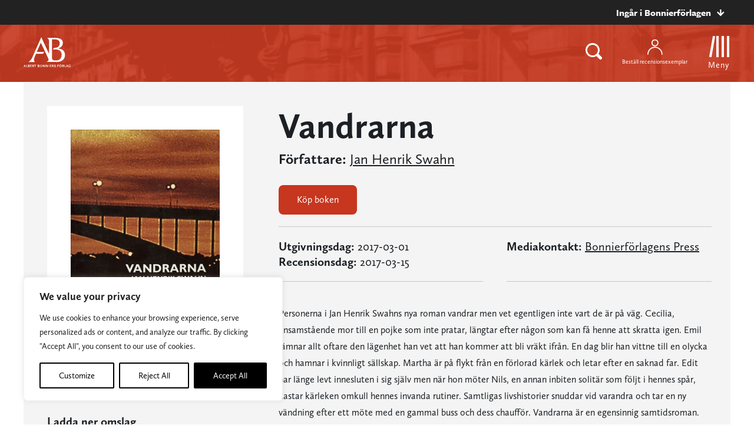

--- FILE ---
content_type: text/css;charset=utf-8
request_url: https://use.typekit.net/axu2twf.css
body_size: 760
content:
/*
 * The Typekit service used to deliver this font or fonts for use on websites
 * is provided by Adobe and is subject to these Terms of Use
 * http://www.adobe.com/products/eulas/tou_typekit. For font license
 * information, see the list below.
 *
 * calluna-sans:
 *   - http://typekit.com/eulas/000000000000000077359c9f
 *   - http://typekit.com/eulas/000000000000000077359cb3
 *   - http://typekit.com/eulas/000000000000000077359ce7
 *   - http://typekit.com/eulas/000000000000000077359cc3
 *   - http://typekit.com/eulas/000000000000000077359cd1
 *   - http://typekit.com/eulas/000000000000000077359cf9
 * freight-sans-pro:
 *   - http://typekit.com/eulas/000000000000000000010b60
 *   - http://typekit.com/eulas/000000000000000000010b5e
 *
 * © 2009-2025 Adobe Systems Incorporated. All Rights Reserved.
 */
/*{"last_published":"2021-12-09 12:41:53 UTC"}*/

@import url("https://p.typekit.net/p.css?s=1&k=axu2twf&ht=tk&f=8546.8547.8549.8553.8554.8557.13454.13460&a=15434995&app=typekit&e=css");

@font-face {
font-family:"calluna-sans";
src:url("https://use.typekit.net/af/44da33/000000000000000077359c9f/30/l?primer=3e1b113726bfb85be3e46eeac6b8ecec24e55d497c24bfa75075b0865ed04824&fvd=n4&v=3") format("woff2"),url("https://use.typekit.net/af/44da33/000000000000000077359c9f/30/d?primer=3e1b113726bfb85be3e46eeac6b8ecec24e55d497c24bfa75075b0865ed04824&fvd=n4&v=3") format("woff"),url("https://use.typekit.net/af/44da33/000000000000000077359c9f/30/a?primer=3e1b113726bfb85be3e46eeac6b8ecec24e55d497c24bfa75075b0865ed04824&fvd=n4&v=3") format("opentype");
font-display:auto;font-style:normal;font-weight:400;font-stretch:normal;
}

@font-face {
font-family:"calluna-sans";
src:url("https://use.typekit.net/af/cc573f/000000000000000077359cb3/30/l?primer=3e1b113726bfb85be3e46eeac6b8ecec24e55d497c24bfa75075b0865ed04824&fvd=i4&v=3") format("woff2"),url("https://use.typekit.net/af/cc573f/000000000000000077359cb3/30/d?primer=3e1b113726bfb85be3e46eeac6b8ecec24e55d497c24bfa75075b0865ed04824&fvd=i4&v=3") format("woff"),url("https://use.typekit.net/af/cc573f/000000000000000077359cb3/30/a?primer=3e1b113726bfb85be3e46eeac6b8ecec24e55d497c24bfa75075b0865ed04824&fvd=i4&v=3") format("opentype");
font-display:auto;font-style:italic;font-weight:400;font-stretch:normal;
}

@font-face {
font-family:"calluna-sans";
src:url("https://use.typekit.net/af/8b7e6c/000000000000000077359ce7/30/l?primer=3e1b113726bfb85be3e46eeac6b8ecec24e55d497c24bfa75075b0865ed04824&fvd=n7&v=3") format("woff2"),url("https://use.typekit.net/af/8b7e6c/000000000000000077359ce7/30/d?primer=3e1b113726bfb85be3e46eeac6b8ecec24e55d497c24bfa75075b0865ed04824&fvd=n7&v=3") format("woff"),url("https://use.typekit.net/af/8b7e6c/000000000000000077359ce7/30/a?primer=3e1b113726bfb85be3e46eeac6b8ecec24e55d497c24bfa75075b0865ed04824&fvd=n7&v=3") format("opentype");
font-display:auto;font-style:normal;font-weight:700;font-stretch:normal;
}

@font-face {
font-family:"calluna-sans";
src:url("https://use.typekit.net/af/99a0e8/000000000000000077359cc3/30/l?primer=3e1b113726bfb85be3e46eeac6b8ecec24e55d497c24bfa75075b0865ed04824&fvd=n6&v=3") format("woff2"),url("https://use.typekit.net/af/99a0e8/000000000000000077359cc3/30/d?primer=3e1b113726bfb85be3e46eeac6b8ecec24e55d497c24bfa75075b0865ed04824&fvd=n6&v=3") format("woff"),url("https://use.typekit.net/af/99a0e8/000000000000000077359cc3/30/a?primer=3e1b113726bfb85be3e46eeac6b8ecec24e55d497c24bfa75075b0865ed04824&fvd=n6&v=3") format("opentype");
font-display:auto;font-style:normal;font-weight:600;font-stretch:normal;
}

@font-face {
font-family:"calluna-sans";
src:url("https://use.typekit.net/af/cce405/000000000000000077359cd1/30/l?primer=3e1b113726bfb85be3e46eeac6b8ecec24e55d497c24bfa75075b0865ed04824&fvd=i6&v=3") format("woff2"),url("https://use.typekit.net/af/cce405/000000000000000077359cd1/30/d?primer=3e1b113726bfb85be3e46eeac6b8ecec24e55d497c24bfa75075b0865ed04824&fvd=i6&v=3") format("woff"),url("https://use.typekit.net/af/cce405/000000000000000077359cd1/30/a?primer=3e1b113726bfb85be3e46eeac6b8ecec24e55d497c24bfa75075b0865ed04824&fvd=i6&v=3") format("opentype");
font-display:auto;font-style:italic;font-weight:600;font-stretch:normal;
}

@font-face {
font-family:"calluna-sans";
src:url("https://use.typekit.net/af/2bbb1e/000000000000000077359cf9/30/l?primer=3e1b113726bfb85be3e46eeac6b8ecec24e55d497c24bfa75075b0865ed04824&fvd=i7&v=3") format("woff2"),url("https://use.typekit.net/af/2bbb1e/000000000000000077359cf9/30/d?primer=3e1b113726bfb85be3e46eeac6b8ecec24e55d497c24bfa75075b0865ed04824&fvd=i7&v=3") format("woff"),url("https://use.typekit.net/af/2bbb1e/000000000000000077359cf9/30/a?primer=3e1b113726bfb85be3e46eeac6b8ecec24e55d497c24bfa75075b0865ed04824&fvd=i7&v=3") format("opentype");
font-display:auto;font-style:italic;font-weight:700;font-stretch:normal;
}

@font-face {
font-family:"freight-sans-pro";
src:url("https://use.typekit.net/af/1709eb/000000000000000000010b60/27/l?primer=7cdcb44be4a7db8877ffa5c0007b8dd865b3bbc383831fe2ea177f62257a9191&fvd=n7&v=3") format("woff2"),url("https://use.typekit.net/af/1709eb/000000000000000000010b60/27/d?primer=7cdcb44be4a7db8877ffa5c0007b8dd865b3bbc383831fe2ea177f62257a9191&fvd=n7&v=3") format("woff"),url("https://use.typekit.net/af/1709eb/000000000000000000010b60/27/a?primer=7cdcb44be4a7db8877ffa5c0007b8dd865b3bbc383831fe2ea177f62257a9191&fvd=n7&v=3") format("opentype");
font-display:auto;font-style:normal;font-weight:700;font-stretch:normal;
}

@font-face {
font-family:"freight-sans-pro";
src:url("https://use.typekit.net/af/cef9f3/000000000000000000010b5e/27/l?primer=7cdcb44be4a7db8877ffa5c0007b8dd865b3bbc383831fe2ea177f62257a9191&fvd=n6&v=3") format("woff2"),url("https://use.typekit.net/af/cef9f3/000000000000000000010b5e/27/d?primer=7cdcb44be4a7db8877ffa5c0007b8dd865b3bbc383831fe2ea177f62257a9191&fvd=n6&v=3") format("woff"),url("https://use.typekit.net/af/cef9f3/000000000000000000010b5e/27/a?primer=7cdcb44be4a7db8877ffa5c0007b8dd865b3bbc383831fe2ea177f62257a9191&fvd=n6&v=3") format("opentype");
font-display:auto;font-style:normal;font-weight:600;font-stretch:normal;
}

.tk-calluna-sans { font-family: "calluna-sans",sans-serif; }
.tk-freight-sans-pro { font-family: "freight-sans-pro",sans-serif; }


--- FILE ---
content_type: text/css
request_url: https://www.bonnierforlagen.se/wp-content/themes/forlag/build/albertbonnier_print-a0eea14313.css
body_size: 271
content:
/*!
 * oh-my-gulp
 * Project
 * 
 * @author Oh My!
 * @version 2.2.1
 * Copyright 2025.  licensed.
 */
body{padding-top:0!important}html{margin-top:0!important}.menu-bar{position:relative}.menu-bar .site-menu__hamburger,.menu-bar .site-menu__login{display:none!important}.article__breadcrumbs,.article__files,.article__share,.article__tags{display:none}.article__content{border-bottom:0}.footer{display:none}
/*# sourceMappingURL=albertbonnier_print-a0eea14313.css.map */


--- FILE ---
content_type: image/svg+xml
request_url: https://www.bonnierforlagen.se/wp-content/uploads/sites/3/2018/08/albertbonnier.svg
body_size: 4839
content:
<?xml version="1.0" encoding="UTF-8"?>
<svg width="154px" height="100px" viewBox="0 0 154 100" version="1.1" xmlns="http://www.w3.org/2000/svg" xmlns:xlink="http://www.w3.org/1999/xlink">
    <!-- Generator: Sketch 51.2 (57519) - http://www.bohemiancoding.com/sketch -->
    <title>Page 1</title>
    <desc>Created with Sketch.</desc>
    <defs>
        <polygon id="path-1" points="0 0.394755556 7.0688 0.394755556 7.0688 8.28853333 0 8.28853333"></polygon>
        <polygon id="path-3" points="0.239848362 0.250711111 8.62391111 0.250711111 8.62391111 8.44444444 0.239848362 8.44444444"></polygon>
        <polygon id="path-5" points="0 99.6537778 153.956 99.6537778 153.956 0 0 0"></polygon>
    </defs>
    <g id="Uppdaterad:-Desktop" stroke="none" stroke-width="1" fill="none" fill-rule="evenodd">
        <g id="Desktop-ABF-Start-2" transform="translate(-80.000000, -70.000000)">
            <g id="topp-grafik">
                <g id="Page-1" transform="translate(80.000000, 70.000000)">
                    <path d="M99.2808,35.1761778 L95.9634667,41.2010667 L106.531022,41.2010667 C106.531022,41.2010667 124.530578,40.4015111 124.530578,58.2984 C124.530578,76.7277333 109.541244,77.4744 106.5648,77.4744 C102.0448,77.4744 96.7768,77.3806222 94.5008,74.6406222 C92.8656889,72.6726222 92.9376889,67.5130667 92.9376889,67.5130667 L92.9376889,7.43662222 C92.9376889,7.43662222 98.8536889,7.17617778 100.941689,7.17617778 C101.824356,7.17617778 118.1648,6.18728889 118.1648,19.9317333 L118.161689,20.0055111 C118.420356,33.8228444 106.672356,35.3344 101.548356,35.1397333 L99.3043556,35.1397333 L99.2808,35.1761778 Z M112.350578,37.4441778 C115.141689,37.1704 128.494133,32.9415111 128.494133,19.1966222 C128.494133,6.38506667 116.101244,2.61706667 105.241689,2.61706667 L76.5888,2.61706667 C76.5888,2.61706667 80.1114667,4.36373333 81.8541333,7.00506667 C83.4119111,9.3664 83.1710222,14.9032889 83.1710222,14.9032889 L83.1710222,55.2721778 C83.1710222,55.2721778 68.9101333,24.1179556 67.5936889,21.4850667 C66.2772444,18.8526222 58.0039111,0.000177777778 58.0039111,0.000177777778 C58.0039111,0.000177777778 48.7163556,21.0464 47.6194667,23.6792889 C46.8661333,25.4872889 35.7110222,50.8948444 30.4332444,62.8210667 C28.8163556,66.4739556 27.5808,69.0739556 27.5808,69.0739556 C27.5808,69.0739556 25.2501333,74.2201778 21.5110222,77.9592889 C19.9594667,79.5104 16.1905778,82.4775111 15.7976889,82.4775111 L37.5363556,82.4775111 C37.5363556,82.4775111 34.8972444,81.6015111 34.0256889,77.2121778 C33.2305778,73.2055111 36.3021333,65.9655111 36.3021333,65.9655111 L40.5985778,55.1419556 L63.8545778,55.1419556 L67.3741333,48.6904 L43.2403556,48.6904 L56.4043556,18.4139556 L80.5376889,70.1912889 C80.5376889,70.1912889 82.5123556,73.9210667 81.1963556,77.4317333 C80.2096889,80.0624 74.8336889,82.4775111 74.8336889,82.4775111 C74.8336889,82.4775111 83.9012444,82.2335111 92.9461333,82.2335111 C98.4341333,82.2335111 105.426133,82.4775111 107.511467,82.4775111 C111.727911,82.4775111 135.387022,82.2597333 135.387022,58.7828444 C135.387022,39.7841778 116.567467,37.6917333 112.350578,37.4441778 Z" id="Fill-1" fill="#FEFEFE"></path>
                    <g id="Group-5" transform="translate(0.000000, 91.209333)">
                        <mask id="mask-2" fill="white">
                            <use xlink:href="#path-1"></use>
                        </mask>
                        <g id="Clip-4"></g>
                        <path d="M3.54035556,2.20053333 L2.63146667,5.05964444 L4.46124444,5.05964444 L3.54035556,2.20053333 Z M5.49013333,8.28853333 L4.86791111,6.3392 L2.2248,6.3392 L1.57857778,8.28853333 L-8.88888889e-05,8.28853333 L2.85857778,0.394755556 L4.21013333,0.394755556 L7.0688,8.28853333 L5.49013333,8.28853333 Z" id="Fill-3" fill="#FEFEFE" mask="url(#mask-2)"></path>
                    </g>
                    <polygon id="Fill-6" fill="#FEFEFE" points="8.52777778 99.498 8.52777778 91.6037778 10.0348889 91.6037778 10.0348889 98.218 13.2642222 98.218 13.2642222 99.498"></polygon>
                    <path d="M17.2230667,96.1130222 L16.2421778,96.1130222 L16.2421778,98.2899111 L17.2230667,98.2899111 C17.6892889,98.2899111 17.9048444,98.2539111 18.1319556,98.1463556 C18.4670667,97.9788 18.6706222,97.6321333 18.6706222,97.2259111 C18.6706222,96.5076889 18.1559556,96.1130222 17.2230667,96.1130222 M17.2230667,92.8001333 L16.2421778,92.8001333 L16.2421778,94.8334667 L17.1395111,94.8334667 C17.9888444,94.8334667 18.4430667,94.4743556 18.4430667,93.8050222 C18.4430667,93.1708 17.9888444,92.8001333 17.2230667,92.8001333 M17.8808444,99.4979111 L14.6635111,99.4979111 L14.6635111,91.6036889 L17.5221778,91.6036889 C18.5506222,91.6036889 19.0652889,91.7352444 19.4959556,92.1308 C19.8786222,92.4650222 20.1177333,93.0276889 20.1177333,93.5419111 C20.1177333,93.9841333 19.9501778,94.4508 19.6630667,94.7859111 C19.3164,95.1801333 18.9932889,95.3241333 18.3710667,95.3596889 C19.5675111,95.3832444 20.3212889,96.1610222 20.3212889,97.3930222 C20.3212889,98.7565778 19.4599556,99.4979111 17.8808444,99.4979111" id="Fill-8" fill="#FEFEFE"></path>
                    <polygon id="Fill-10" fill="#FEFEFE" points="22.1627556 99.498 22.1627556 91.6037778 26.9707556 91.6037778 26.9707556 92.8833333 23.6698667 92.8833333 23.6698667 94.8335556 26.3729778 94.8335556 26.3729778 96.1131111 23.6698667 96.1131111 23.6698667 98.218 27.1263111 98.218 27.1263111 99.498"></polygon>
                    <path d="M31.4559556,92.8834222 L30.4750667,92.8834222 L30.4750667,95.0607556 L31.4559556,95.0607556 C32.4128444,95.0607556 32.8315111,94.7260889 32.8315111,93.9363111 C32.8315111,93.1829778 32.4368444,92.8834222 31.4559556,92.8834222 Z M33.0350667,99.4980889 L31.2292889,96.3403111 L30.4750667,96.3403111 L30.4750667,99.4980889 L28.9684,99.4980889 L28.9684,91.6038667 L31.5995111,91.6038667 C32.7479556,91.6038667 33.2741778,91.7474222 33.7404,92.1896444 C34.1710667,92.5847556 34.3866222,93.1589778 34.3866222,93.9003111 C34.3866222,94.5105333 34.2430667,95.0007556 33.9559556,95.3834222 C33.6568444,95.7665333 33.3817333,95.9336444 32.7239556,96.1132 L34.6857333,99.4980889 L33.0350667,99.4980889 Z" id="Fill-12" fill="#FEFEFE"></path>
                    <polygon id="Fill-14" fill="#FEFEFE" points="39.1467111 92.8834222 39.1467111 99.4980889 37.6396 99.4980889 37.6396 92.8834222 35.2716 92.8834222 35.2716 91.6038667 41.5151556 91.6038667 41.5151556 92.8834222"></polygon>
                    <path d="M48.8947556,96.1130222 L47.9138667,96.1130222 L47.9138667,98.2899111 L48.8947556,98.2899111 C49.3609778,98.2899111 49.5765333,98.2539111 49.8036444,98.1463556 C50.1387556,97.9788 50.3418667,97.6321333 50.3418667,97.2259111 C50.3418667,96.5076889 49.8276444,96.1130222 48.8947556,96.1130222 M48.8947556,92.8001333 L47.9138667,92.8001333 L47.9138667,94.8334667 L48.8112,94.8334667 C49.6600889,94.8334667 50.1147556,94.4743556 50.1147556,93.8050222 C50.1147556,93.1708 49.6600889,92.8001333 48.8947556,92.8001333 M49.5525333,99.4979111 L46.3352,99.4979111 L46.3352,91.6036889 L49.1934222,91.6036889 C50.2223111,91.6036889 50.7365333,91.7352444 51.1672,92.1308 C51.5503111,92.4650222 51.7894222,93.0276889 51.7894222,93.5419111 C51.7894222,93.9841333 51.6218667,94.4508 51.3347556,94.7859111 C50.9876444,95.1801333 50.6649778,95.3241333 50.0427556,95.3596889 C51.2392,95.3832444 51.9925333,96.1610222 51.9925333,97.3930222 C51.9925333,98.7565778 51.1316444,99.4979111 49.5525333,99.4979111" id="Fill-16" fill="#FEFEFE"></path>
                    <g id="Group-20" transform="translate(52.888889, 91.209333)">
                        <mask id="mask-4" fill="white">
                            <use xlink:href="#path-3"></use>
                        </mask>
                        <g id="Clip-19"></g>
                        <path d="M4.43813333,1.55471111 C2.94302222,1.55471111 1.84302222,2.75071111 1.84302222,4.34182222 C1.84302222,5.94448889 2.94302222,7.12893333 4.43813333,7.12893333 C5.92124444,7.12893333 7.02124444,5.94448889 7.02124444,4.34182222 C7.02124444,2.75071111 5.92124444,1.55471111 4.43813333,1.55471111 M4.43813333,8.44448889 C1.97457778,8.44448889 0.239911111,6.74582222 0.239911111,4.34182222 C0.227911111,1.90182222 1.93813333,0.250711111 4.43813333,0.250711111 C6.92613333,0.250711111 8.62391111,1.90182222 8.62391111,4.34182222 C8.62391111,6.74582222 6.89013333,8.44448889 4.43813333,8.44448889" id="Fill-18" fill="#FEFEFE" mask="url(#mask-4)"></path>
                    </g>
                    <path d="M68.5818222,99.5700444 L65.1969333,94.4629333 C65.1729333,94.4269333 65.1249333,94.3193778 65.0293778,94.1518222 C64.9813778,94.0558222 64.9458222,93.9962667 64.9338222,93.9842667 C64.8862667,93.8887111 64.8618222,93.8407111 64.8262667,93.7091556 L64.8262667,99.4980444 L63.3907111,99.4980444 L63.3907111,91.6038222 L65.1249333,91.6038222 L68.4382667,96.7949333 C68.4502667,96.8189333 68.4858222,96.8784889 68.5218222,96.9629333 C68.5578222,97.0460444 68.5818222,97.0940444 68.5938222,97.1176 L68.6653778,97.3207111 L68.7373778,97.4651556 L68.7373778,91.6038222 L70.1604889,91.6038222 L70.1604889,99.5700444 L68.5818222,99.5700444 Z" id="Fill-21" fill="#FEFEFE"></path>
                    <path d="M78.0186667,99.5700444 L74.6337778,94.4629333 C74.6097778,94.4269333 74.5617778,94.3193778 74.4662222,94.1518222 C74.4182222,94.0558222 74.3822222,93.9962667 74.3706667,93.9842667 C74.3231111,93.8887111 74.2991111,93.8407111 74.2631111,93.7091556 L74.2631111,99.4980444 L72.8275556,99.4980444 L72.8275556,91.6038222 L74.5617778,91.6038222 L77.8751111,96.7949333 C77.8871111,96.8189333 77.9226667,96.8784889 77.9586667,96.9629333 C77.9946667,97.0460444 78.0186667,97.0940444 78.0302222,97.1176 L78.1022222,97.3207111 L78.1742222,97.4651556 L78.1742222,91.6038222 L79.5973333,91.6038222 L79.5973333,99.5700444 L78.0186667,99.5700444 Z" id="Fill-23" fill="#FEFEFE"></path>
                    <mask id="mask-6" fill="white">
                        <use xlink:href="#path-5"></use>
                    </mask>
                    <g id="Clip-26"></g>
                    <polygon id="Fill-25" fill="#FEFEFE" mask="url(#mask-6)" points="82.1573333 99.4982222 83.664 99.4982222 83.664 91.604 82.1573333 91.604"></polygon>
                    <polygon id="Fill-27" fill="#FEFEFE" mask="url(#mask-6)" points="86.1393333 99.498 86.1393333 91.6037778 90.9477778 91.6037778 90.9477778 92.8833333 87.6468889 92.8833333 87.6468889 94.8335556 90.3504444 94.8335556 90.3504444 96.1131111 87.6468889 96.1131111 87.6468889 98.218 91.1037778 98.218 91.1037778 99.498"></polygon>
                    <path d="M95.4331556,92.8834222 L94.4522667,92.8834222 L94.4522667,95.0607556 L95.4331556,95.0607556 C96.3896,95.0607556 96.8082667,94.7260889 96.8082667,93.9363111 C96.8082667,93.1829778 96.4136,92.8834222 95.4331556,92.8834222 Z M97.0118222,99.4980889 L95.2056,96.3403111 L94.4522667,96.3403111 L94.4522667,99.4980889 L92.9451556,99.4980889 L92.9451556,91.6038667 L95.5762667,91.6038667 C96.7247111,91.6038667 97.2509333,91.7474222 97.7176,92.1896444 C98.1482667,92.5847556 98.3638222,93.1589778 98.3638222,93.9003111 C98.3638222,94.5105333 98.2198222,95.0007556 97.9327111,95.3834222 C97.6336,95.7665333 97.3584889,95.9336444 96.7007111,96.1132 L98.6624889,99.4980889 L97.0118222,99.4980889 Z" id="Fill-28" fill="#FEFEFE" mask="url(#mask-6)"></path>
                    <path d="M104.876311,93.4819111 C104.038978,93.1112444 103.3572,92.9196889 102.830533,92.9196889 C102.125644,92.9196889 101.670978,93.2068 101.670978,93.6494667 C101.670978,93.9841333 101.862089,94.1876889 102.423867,94.4868 C103.631867,95.1325778 104.421644,95.6352444 104.792756,96.0059111 C105.127422,96.3405778 105.330533,96.8668 105.330533,97.4170222 C105.330533,98.8281333 104.302533,99.6539111 102.555422,99.6539111 C102.316756,99.6539111 102.0772,99.6414667 101.850089,99.6054667 C101.287867,99.5339111 101.024756,99.4383556 100.199867,99.0556889 C100.091867,99.0076889 99.9127556,98.9241333 99.6852,98.8165778 L100.318978,97.4290222 C100.8932,97.7401333 101.132311,97.8592444 101.442978,97.9788 C101.838089,98.1223556 102.268756,98.2063556 102.579867,98.2063556 C103.273644,98.2063556 103.727867,97.8952444 103.727867,97.4170222 C103.727867,97.0819111 103.548756,96.8552444 103.034089,96.5672444 L101.814089,95.8739111 C100.414978,95.0725778 99.9838667,94.5468 99.9838667,93.6850222 C99.9838667,93.2903556 100.104311,92.8832444 100.294978,92.5845778 C100.426533,92.3814667 100.630089,92.1779111 100.881644,91.9983556 C101.455867,91.6036889 101.946089,91.4725778 102.866978,91.4725778 C103.3932,91.4725778 103.859422,91.5321333 104.350089,91.6761333 C104.732756,91.7956889 104.948311,91.8792444 105.474533,92.1308 L104.876311,93.4819111 Z" id="Fill-29" fill="#FEFEFE" mask="url(#mask-6)"></path>
                    <polygon id="Fill-30" fill="#FEFEFE" mask="url(#mask-6)" points="111.891067 92.8834222 111.891067 94.9167556 114.665733 94.9167556 114.665733 96.1852 111.891067 96.1852 111.891067 99.4980889 110.383956 99.4980889 110.383956 91.6038667 115.275511 91.6038667 115.275511 92.8834222"></polygon>
                    <path d="M121.710933,91.1312444 C121.351822,91.1312444 121.064711,90.8321333 121.064711,90.4734667 C121.064711,90.1148 121.351822,89.8272444 121.710933,89.8272444 C122.0696,89.8272444 122.368267,90.1148 122.368267,90.4734667 C122.368267,90.8321333 122.0696,91.1312444 121.710933,91.1312444 M119.090933,91.1192444 C118.732711,91.1192444 118.445156,90.8321333 118.445156,90.4734667 C118.445156,90.1148 118.732711,89.8156889 119.090933,89.8156889 C119.450044,89.8156889 119.749156,90.1148 119.749156,90.4734667 C119.749156,90.8321333 119.450044,91.1192444 119.090933,91.1192444 M120.406489,92.7641333 C118.911822,92.7641333 117.811822,93.9601333 117.811822,95.5508 C117.811822,97.1539111 118.911822,98.3383556 120.406489,98.3383556 C121.8896,98.3383556 122.990489,97.1539111 122.990489,95.5508 C122.990489,93.9601333 121.8896,92.7641333 120.406489,92.7641333 M120.406489,99.6539111 C117.942933,99.6539111 116.208711,97.9552444 116.208711,95.5508 C116.197156,93.1112444 117.906933,91.4601333 120.406489,91.4601333 C122.894489,91.4601333 124.592711,93.1112444 124.592711,95.5508 C124.592711,97.9552444 122.858489,99.6539111 120.406489,99.6539111" id="Fill-31" fill="#FEFEFE" mask="url(#mask-6)"></path>
                    <path d="M128.887156,92.8834222 L127.906267,92.8834222 L127.906267,95.0607556 L128.887156,95.0607556 C129.8436,95.0607556 130.262267,94.7260889 130.262267,93.9363111 C130.262267,93.1829778 129.867156,92.8834222 128.887156,92.8834222 Z M130.465822,99.4980889 L128.6596,96.3403111 L127.906267,96.3403111 L127.906267,99.4980889 L126.398711,99.4980889 L126.398711,91.6038667 L129.030267,91.6038667 C130.178267,91.6038667 130.704933,91.7474222 131.1716,92.1896444 C131.601822,92.5847556 131.817378,93.1589778 131.817378,93.9003111 C131.817378,94.5105333 131.674267,95.0007556 131.386711,95.3834222 C131.0876,95.7665333 130.812489,95.9336444 130.154711,96.1132 L132.116044,99.4980889 L130.465822,99.4980889 Z" id="Fill-32" fill="#FEFEFE" mask="url(#mask-6)"></path>
                    <polygon id="Fill-33" fill="#FEFEFE" mask="url(#mask-6)" points="133.743022 99.498 133.743022 91.6037778 135.250133 91.6037778 135.250133 98.218 138.479022 98.218 138.479022 99.498"></polygon>
                    <path d="M142.450089,93.4098667 L141.5412,96.2689778 L143.370978,96.2689778 L142.450089,93.4098667 Z M144.399422,99.4978667 L143.777644,97.5485333 L141.134089,97.5485333 L140.488311,99.4978667 L138.909644,99.4978667 L141.768311,91.6040889 L143.120311,91.6040889 L145.978089,99.4978667 L144.399422,99.4978667 Z" id="Fill-34" fill="#FEFEFE" mask="url(#mask-6)"></path>
                    <path d="M153.154489,99.3908 C152.3176,99.5819111 151.827378,99.6539111 151.1696,99.6539111 C148.550044,99.6539111 146.732267,97.9788 146.732267,95.5388 C146.732267,94.3428 147.186489,93.3023556 148.035378,92.5250222 C148.848711,91.7836889 149.7576,91.4725778 151.1216,91.4725778 C151.696267,91.4725778 152.2696,91.5321333 152.772267,91.6521333 C153.154489,91.7476889 153.394044,91.8312444 153.944267,92.0703556 L153.5856,93.3259111 C153.298489,93.2188 153.083378,93.1468 152.939822,93.0988 C152.378044,92.9076889 151.815378,92.8121333 151.312711,92.8121333 C149.542933,92.8121333 148.310489,93.9001333 148.310489,95.4676889 C148.310489,97.0819111 149.662489,98.3139111 151.421156,98.3139111 C151.779378,98.3139111 151.982489,98.2779111 152.449156,98.1463556 L152.449156,95.9699111 L153.956267,95.9699111 L153.956267,99.1992444 C153.597156,99.2828 153.334044,99.3428 153.154489,99.3908" id="Fill-35" fill="#FEFEFE" mask="url(#mask-6)"></path>
                </g>
            </g>
        </g>
    </g>
</svg>

--- FILE ---
content_type: text/plain; charset=utf-8
request_url: https://directory.cookieyes.com/api/v1/ip
body_size: 0
content:
{"ip":"13.58.255.238","country":"US","country_name":"United States","region_code":"OH","in_eu":false,"continent":"NA"}

--- FILE ---
content_type: image/svg+xml
request_url: https://www.bonnierforlagen.se/wp-content/themes/forlag/img/footer-instagram-icon.svg
body_size: 1545
content:
<?xml version="1.0" encoding="UTF-8"?>
<svg width="46px" height="46px" viewBox="0 0 46 46" version="1.1" xmlns="http://www.w3.org/2000/svg" xmlns:xlink="http://www.w3.org/1999/xlink">
    <!-- Generator: Sketch 49.3 (51167) - http://www.bohemiancoding.com/sketch -->
    <title>Group 14</title>
    <desc>Created with Sketch.</desc>
    <defs>
        <polygon id="path-1" points="0 0.413597878 21.5967632 0.413597878 21.5967632 22.5782493 0 22.5782493"></polygon>
    </defs>
    <g id="Symbols" stroke="none" stroke-width="1" fill="none" fill-rule="evenodd">
        <g id="Footer/desktop" transform="translate(-1076.000000, -708.000000)">
            <g id="Group-14" transform="translate(1076.000000, 708.000000)">
                <g id="Page-1" transform="translate(12.000000, 11.000000)">
                    <path d="M10.7983526,15.3360382 C8.82935263,15.3360382 7.23261579,13.6979268 7.23261579,11.6765793 C7.23261579,9.65523183 8.82935263,8.01652626 10.7983526,8.01652626 C12.7679316,8.01652626 14.3646684,9.65523183 14.3646684,11.6765793 C14.3646684,13.6979268 12.7679316,15.3360382 10.7983526,15.3360382 M10.7983526,6.1050992 C7.80056316,6.1050992 5.37014211,8.59999576 5.37014211,11.6765793 C5.37014211,14.7531629 7.80056316,17.2474653 10.7983526,17.2474653 C13.7967211,17.2474653 16.2265632,14.7531629 16.2265632,11.6765793 C16.2265632,8.59999576 13.7967211,6.1050992 10.7983526,6.1050992" id="Fill-1" fill="#FEFEFE"></path>
                    <g id="Group-5" transform="translate(0.000000, 0.180448)">
                        <mask id="mask-2" fill="white">
                            <use xlink:href="#path-1"></use>
                        </mask>
                        <g id="Clip-4"></g>
                        <path d="M19.4031316,15.8796987 C19.3562368,16.9373114 19.1842895,17.5118684 19.0395526,17.8945103 C18.8473421,18.4007385 18.6186579,18.7619905 18.2481316,19.1416615 C17.8787632,19.5213326 17.5261842,19.7566218 17.0329211,19.9532902 C16.6606579,20.1018313 16.1008158,20.2782981 15.0702895,20.3264255 C13.9552368,20.3787119 13.6211842,20.3900011 10.7982368,20.3900011 C7.97586842,20.3900011 7.64181579,20.3787119 6.52676316,20.3264255 C5.49623684,20.2782981 4.93639474,20.1018313 4.56413158,19.9532902 C4.07086842,19.7566218 3.71828947,19.5213326 3.34892105,19.1416615 C2.97839474,18.7619905 2.74971053,18.4007385 2.5575,17.8945103 C2.41276316,17.5118684 2.24081579,16.9373114 2.19392105,15.8796987 C2.14297368,14.7359321 2.13197368,14.3930992 2.13197368,11.4959533 C2.13197368,8.59940159 2.14297368,8.25597454 2.19392105,7.11220796 C2.24081579,6.05400106 2.41276316,5.4800382 2.5575,5.09799045 C2.74971053,4.59116817 2.97839474,4.22991618 3.34892105,3.85024509 C3.71828947,3.47057401 4.07086842,3.23528488 4.56413158,3.03861645 C4.93639474,2.89007533 5.49623684,2.71360849 6.52676316,2.664887 C7.64181579,2.61260053 7.97586842,2.60190557 10.7982368,2.60190557 C13.6211842,2.60190557 13.9552368,2.61260053 15.0702895,2.664887 C16.1008158,2.71360849 16.6606579,2.89007533 17.0329211,3.03861645 C17.5261842,3.23528488 17.8787632,3.47057401 18.2481316,3.85024509 C18.6186579,4.22991618 18.8473421,4.59116817 19.0395526,5.09799045 C19.1842895,5.4800382 19.3562368,6.05400106 19.4031316,7.11220796 C19.4540789,8.25597454 19.4645,8.59940159 19.4645,11.4959533 C19.4645,14.3930992 19.4540789,14.7359321 19.4031316,15.8796987 M16.6415526,0.413597878 L4.95492105,0.413597878 C2.22286842,0.413597878 -0.000289473684,2.69518939 -0.000289473684,5.49905146 L-0.000289473684,17.4928552 C-0.000289473684,20.2967172 2.22286842,22.5783088 4.95492105,22.5783088 L16.6415526,22.5783088 C19.3736053,22.5783088 21.5967632,20.2967172 21.5967632,17.4928552 L21.5967632,5.49905146 C21.5967632,2.69518939 19.3736053,0.413597878 16.6415526,0.413597878" id="Fill-3" fill="#FEFEFE" mask="url(#mask-2)"></path>
                    </g>
                    <path d="M16.4413526,4.5833252 C15.7408263,4.5833252 15.1728789,5.16620053 15.1728789,5.88513952 C15.1728789,6.60407851 15.7408263,7.18695385 16.4413526,7.18695385 C17.1418789,7.18695385 17.7098263,6.60407851 17.7098263,5.88513952 C17.7098263,5.16620053 17.1418789,4.5833252 16.4413526,4.5833252" id="Fill-6" fill="#FEFEFE"></path>
                </g>
                <circle id="Oval-3-Copy-3" stroke="#FFFFFF" stroke-width="2" cx="23" cy="23" r="22"></circle>
            </g>
        </g>
    </g>
</svg>

--- FILE ---
content_type: image/svg+xml
request_url: https://www.bonnierforlagen.se/wp-content/themes/forlag/img/bonnierforlagen_2_rader.svg
body_size: 1193
content:
<?xml version="1.0" encoding="UTF-8"?>
<svg id="Lager_1" data-name="Lager 1" xmlns="http://www.w3.org/2000/svg" viewBox="0 0 141.73 42.91">
  <defs>
    <style>
      .cls-1 {
        fill: #010101;
        stroke-width: 0px;
      }
    </style>
  </defs>
  <path class="cls-1" d="M0,.32h8.72c2.15,0,3.84.59,4.91,1.66.86.86,1.29,1.91,1.29,3.19v.05c0,2.12-1.13,3.3-2.47,4.05,2.17.83,3.52,2.09,3.52,4.61v.05c0,3.43-2.79,5.15-7.03,5.15H0V.32ZM7.83,7.91c1.82,0,2.98-.59,2.98-1.99v-.05c0-1.23-.97-1.93-2.71-1.93h-4.08v3.97h3.81ZM8.93,15.48c1.82,0,2.92-.64,2.92-2.04v-.05c0-1.26-.94-2.04-3.06-2.04h-4.78v4.13h4.91ZM17.41,9.77v-.05c0-5.34,4.21-9.71,10.01-9.71s9.95,4.32,9.95,9.66v.05c0,5.34-4.21,9.71-10.01,9.71s-9.95-4.32-9.95-9.66ZM27.42,15.61c3.33,0,5.63-2.63,5.63-5.85v-.05c0-3.22-2.36-5.9-5.69-5.9s-5.63,2.63-5.63,5.85v.05c0,3.22,2.36,5.9,5.69,5.9ZM43.44.32l8.8,11.56V.32h4.08v18.78h-3.7l-8.91-11.67v11.67h-4.08V2.82l-1.91-2.5h5.72ZM64.12.32l8.8,11.56V.32h4.08v18.78h-3.7l-8.91-11.67v11.67h-4.08V2.82l-1.9-2.5h5.71ZM80.92.32h4.13v18.78h-4.13V.32ZM89.04.32h14.17v3.68h-10.06v3.81h8.85v3.68h-8.85v3.94h10.2v3.68h-14.3V.32ZM105.87.32h8.59c2.39,0,4.24.67,5.47,1.91,1.05,1.05,1.61,2.52,1.61,4.29v.05c0,3.11-1.72,5.1-4.24,5.98l4.99,6.55h-4.94l-7.35-9.66h4.18c2.01,0,3.17-1.07,3.17-2.66v-.05c0-1.77-1.23-2.68-3.25-2.68h-4.1v15.05h-4.13V.32Z"/>
  <path class="cls-1" d="M124.19,7.73h8.07v3.94h-8.07v-3.94Z"/>
  <path class="cls-1" d="M0,23.8h13.9v3.68H4.13v4.35h8.29v3.68H4.13v7.08H0v-18.78Z"/>
  <path class="cls-1" d="M14.67,33.62c0-3.43,1.85-6.44,4.83-8.08-.51-.4-.86-1.05-.86-1.74,0-1.23.99-2.23,2.2-2.23s2.2.99,2.2,2.23c0,.21-.03.4-.08.62.54-.08,1.1-.13,1.69-.13s1.15.05,1.69.13c-.05-.21-.08-.4-.08-.62,0-1.26.96-2.23,2.2-2.23s2.2.97,2.2,2.23c0,.72-.32,1.34-.83,1.74,2.95,1.61,4.8,4.59,4.8,8.02,0,5.15-4.21,9.34-10.01,9.34s-9.95-4.13-9.95-9.28ZM24.68,39.1c3.33,0,5.63-2.52,5.63-5.47s-2.36-5.53-5.69-5.53-5.63,2.52-5.63,5.47,2.36,5.53,5.69,5.53Z"/>
  <path class="cls-1" d="M37.21,42.58v-18.78h8.59c2.39,0,4.24.67,5.47,1.91,1.05,1.05,1.61,2.52,1.61,4.29v.05c0,3.11-1.74,5.1-4.27,5.98l5.02,6.55h-4.94l-7.35-9.63v9.63h-4.13ZM45.52,32.93c2.01,0,3.17-1.07,3.17-2.66v-.05c0-1.77-1.24-2.68-3.25-2.68h-4.1v5.39h4.18Z"/>
  <path class="cls-1" d="M55.59,23.8h4.13v15.1h8.48v3.68h-12.61v-18.78Z"/>
  <path class="cls-1" d="M87.44,42.58h-4.37l-1.18-3.57h-7.32l-1.18,3.57h-4.1l6.57-18.78h5.02l6.57,18.78ZM80.76,35.61l-2.52-7.62-2.55,7.62h5.07Z"/>
  <path class="cls-1" d="M87.53,33.22c0-5.37,4-9.74,9.93-9.74,2.15,0,4.1.3,5.58.91v4.4c-1.21-.78-2.84-1.5-5.53-1.5-3.52,0-5.66,2.63-5.66,5.88s2.2,5.93,5.71,5.93c.99,0,1.85-.16,2.6-.46v-3.54h-3.57v-3.68h7.7v9.31c-2.01,1.64-4.32,2.17-6.89,2.17-5.93,0-9.87-4.32-9.87-9.68Z"/>
  <path class="cls-1" d="M107.56,23.8h14.17v3.68h-10.06v3.81h8.85v3.68h-8.85v3.94h10.2v3.68h-14.3v-18.78Z"/>
  <path class="cls-1" d="M125.05,26.3l-1.9-2.5h5.71l8.8,11.56v-11.56h4.08v18.78h-3.7l-8.91-11.67v11.67h-4.08v-16.28Z"/>
</svg>

--- FILE ---
content_type: image/svg+xml
request_url: https://www.bonnierforlagen.se/wp-content/uploads/2020/11/pressrummet.svg
body_size: 723
content:
<?xml version="1.0" encoding="utf-8"?>
<!-- Generator: Adobe Illustrator 25.0.0, SVG Export Plug-In . SVG Version: 6.00 Build 0)  -->
<svg version="1.1" id="Layer_1" xmlns="http://www.w3.org/2000/svg" xmlns:xlink="http://www.w3.org/1999/xlink" x="0px" y="0px"
	 viewBox="0 0 94 113" style="enable-background:new 0 0 94 113;" xml:space="preserve">
<style type="text/css">
	.st0{display:none;fill:#CC60B5;}
	.st1{fill:#212121;}
	.st2{fill:#7AB769;}
	.st3{fill:#FFFFFF;}
	.st4{fill:none;}
</style>
<desc>Created with Sketch.</desc>
<polygon class="st0" points="90,24.6 90,83.9 43,110.7 0,86.1 0,86.1 47,113 94,86.1 94,26.9 "/>
<g id="Symbols">
	<g id="Rummen-box" transform="translate(-785.000000, -151.000000)">
		<g id="Page-1-Copy" transform="translate(785.000000, 151.000000)">
			<polygon id="Fill-1" class="st1" points="47,0 0,26.9 0,86.1 47,113 94,86.1 94,26.9 			"/>
		</g>
	</g>
</g>
<polygon class="st2" points="90,24.6 90,83.9 43,110.7 0,86.1 0,86.1 47,113 94,86.1 94,26.9 "/>
<path class="st3" d="M66.5,49.1c0-4.4-1.4-8-4-10.6c-3-3-7.6-4.7-13.5-4.7H28V80h10.2V43h10.1c4.9,0,8,2.2,8,6.6v0.1
	c0,3.9-2.8,6.5-7.8,6.5H38.2v8.4c0,0,7,0.1,11.1,0c5.4-0.1,6.9-0.8,6.9-0.8c6.2-2.2,10.4-7.1,10.4-14.7"/>
<line class="st4" x1="28" y1="60" x2="21" y2="53"/>
<line class="st4" x1="28" y1="53" x2="21" y2="53"/>
<path id="Fill-2" class="st3" d="M38,56.5 M28,37.5v19h-7l7,7l0.5-1.5l6.5-0.8 M65,49.5"/>
</svg>
